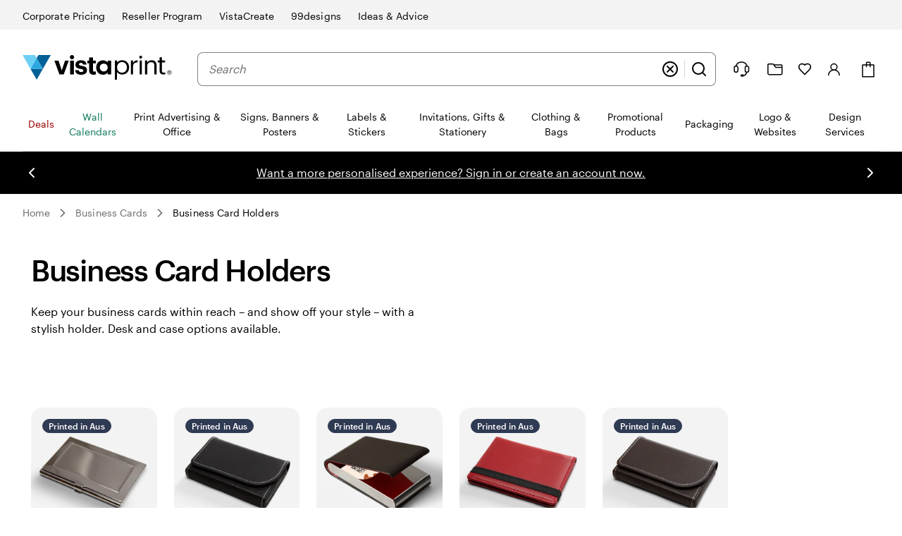

--- FILE ---
content_type: application/javascript
request_url: https://www.vistaprint.com.au/assets/ubik/web/@vp/social-native-component/3.2.4/lib/web/systemjs/social-native-component-BLn9m816.js
body_size: 1438
content:
System.register(["react","@vp/tracking","@vp/swan"],(function(g){"use strict";var d,r,p,u,m;return{setters:[function(a){d=a.useEffect,r=a.default},function(a){p=a.getTracking},function(a){u=a.Button,m=a.Icon}],execute:(function(){const a=e=>{window.olapic.prepareWidget(e,{renderNow:!0,force:!0})},y=e=>{typeof window<"u"&&window.olapic&&a({id:e.widget.instanceId,tags:e.source.tag,wrapper:"olapic_specific_widget"})},b=e=>{let i=-1,c=10;for(;e&&e.tagName.toLowerCase()!=="li";)e=e.parentElement;if(e&&e.tagName.toLowerCase()==="li"){const n=e.parentElement;n&&n.tagName.toLowerCase()==="ul"&&(c=n.children.length,i=Array.from(n.children).indexOf(e))}return{selectedPhotoIndex:i,totalPhotoElements:c}},k=(e,i,c)=>{let n=e.target;for(;n&&!n.hasAttribute("data-olapic-photo-id");)n=n.parentElement;const s=b(n);if(s){const{selectedPhotoIndex:w,totalPhotoElements:h}=s,o={category:"Social Native Feed",label:`${(n&&n.querySelector(".olapic-user-name")?.textContent)??""}:${w}_${h}`,...i};c("Carousel Clicked",o)}},S=g("SocialNative",({widgetData:e,analyticsData:i,locale:c})=>{const n="https://photorankstatics-a.akamaihd.net/743d2e78a76dedeb07e0745158547931/static/frontend/latest/build.min.js";d(()=>{const t=document.createElement("style");return t.innerHTML=`
      .olapic-slider-wrapper {
        margin: 0 !important;
        width: auto !important;
      }
      
      .instagram_graph{
        height: 390px !important;
        width: 390px !important;
      }      

      #social-curated-content .olapic-nav-button {
        display: none !important;
      }
      
      #social-curated-content .olapic-slider-footer{
        display: none !important;
      }

      #social-curated-content .instagram_graph {
        background-color: var(--swan-sem-color-bg-container);
        border-color: var(--swan-sem-color-border-container);
        border-radius: var(--swan-sem-border-radius-container);
        border-style: solid;
        border-width: var(--swan-sem-border-width-none);
      }

      #social-curated-content .social-curation-nav-prev {
        position: absolute;
        top: 50%;
        left: 0;
        z-index: 99;
        transform: translate(-50%, -50%);
      }

      #social-curated-content .social-curation-nav-next{
        position: absolute;
        top: 50%;
        right: 0;
        z-index: 99;
        transform: translate(50%, -50%);
      }

      @media (max-width: 1024px) {
        #social-curated-content .social-curation-nav-prev,
        #social-curated-content .social-curation-nav-next {
          transform: translate(0%, -50%);
        }
      }
    `,document.head.appendChild(t),()=>{document.head.removeChild(t)}},[]),d(()=>{const t=document.querySelector("[data-olapic='olapic_specific_widget']");if(typeof window<"u"&&!t){const o=document.createElement("script");o.setAttribute("type","text/javascript"),o.setAttribute("src",n),o.setAttribute("data-olapic","olapic_specific_widget"),o.setAttribute("data-instance",e.widget.instanceId),o.setAttribute("data-apikey",e.apiKey),o.setAttribute("data-tags",e.source.tag),o.setAttribute("async","async"),o.onerror=f=>{console.error(`Error: SN script is not loaded. Page: ${i.pageName}, Page Url: ${window.location.href}, Error: ${JSON.stringify(f)}`,{contextData:e})},document.head.appendChild(o)}return typeof window<"u"&&!window.olapic&&(window.onOlapicLoad=()=>{try{window.OlapicSDK.conf.set("apikey",e?.apiKey),window.olapic=window.olapic||new window.OlapicSDK.Olapic(()=>y(e))}catch(o){console.error(`Error: Setting SN object to window object. Page: ${i.pageName}, Page Url: ${window.location.href}, Error: ${o}`,{contextData:e})}}),()=>{t&&document.head.removeChild(t)}},[e]);const s=(t,o)=>new Promise((f,E)=>{try{const l=p();if(l)l.track(t,o);else{const x={once:!0};window.addEventListener("trackingReady",()=>{p()?.track(t,o)},x)}f()}catch(l){E(l)}}),w=t=>{k(t.nativeEvent,i,s)},h=()=>{const t=document.querySelector(".olapic-nav-next");t&&t.click()},v=()=>{const t=document.querySelector(".olapic-nav-prev");t&&t.click()};return e&&i&&c?r.createElement("div",{"data-testid":"olapic_product_feed",id:"social-curated-content",style:{position:"relative"}},r.createElement(u,{buttonShape:"round",onClick:v,className:"social-curation-nav-prev"},r.createElement(m,{alt:"image",iconType:"chevronLeft"})),r.createElement("div",{id:"olapic_specific_widget",onClick:w}),r.createElement(u,{buttonShape:"round",onClick:h,className:"social-curation-nav-next"},r.createElement(m,{alt:"image",iconType:"chevronRight"})),"   "):null})})}}));
//# sourceMappingURL=social-native-component-CgDCxk9m.js.map
